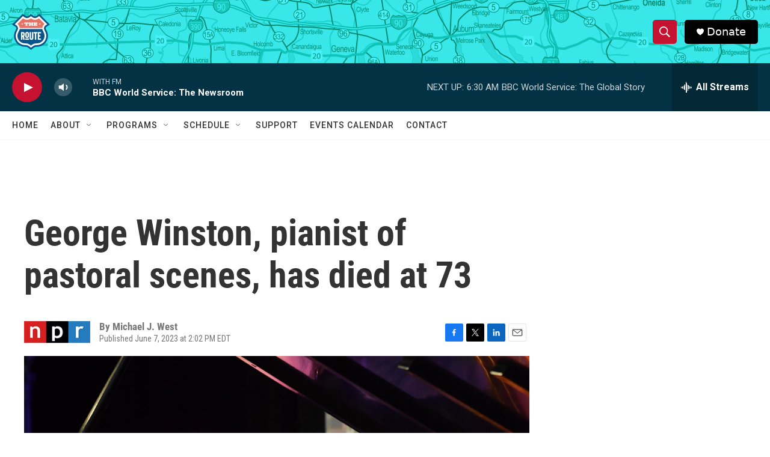

--- FILE ---
content_type: text/html; charset=utf-8
request_url: https://www.google.com/recaptcha/api2/aframe
body_size: 264
content:
<!DOCTYPE HTML><html><head><meta http-equiv="content-type" content="text/html; charset=UTF-8"></head><body><script nonce="R8I9uesl7ldA30Iwb9rwRw">/** Anti-fraud and anti-abuse applications only. See google.com/recaptcha */ try{var clients={'sodar':'https://pagead2.googlesyndication.com/pagead/sodar?'};window.addEventListener("message",function(a){try{if(a.source===window.parent){var b=JSON.parse(a.data);var c=clients[b['id']];if(c){var d=document.createElement('img');d.src=c+b['params']+'&rc='+(localStorage.getItem("rc::a")?sessionStorage.getItem("rc::b"):"");window.document.body.appendChild(d);sessionStorage.setItem("rc::e",parseInt(sessionStorage.getItem("rc::e")||0)+1);localStorage.setItem("rc::h",'1769080404600');}}}catch(b){}});window.parent.postMessage("_grecaptcha_ready", "*");}catch(b){}</script></body></html>